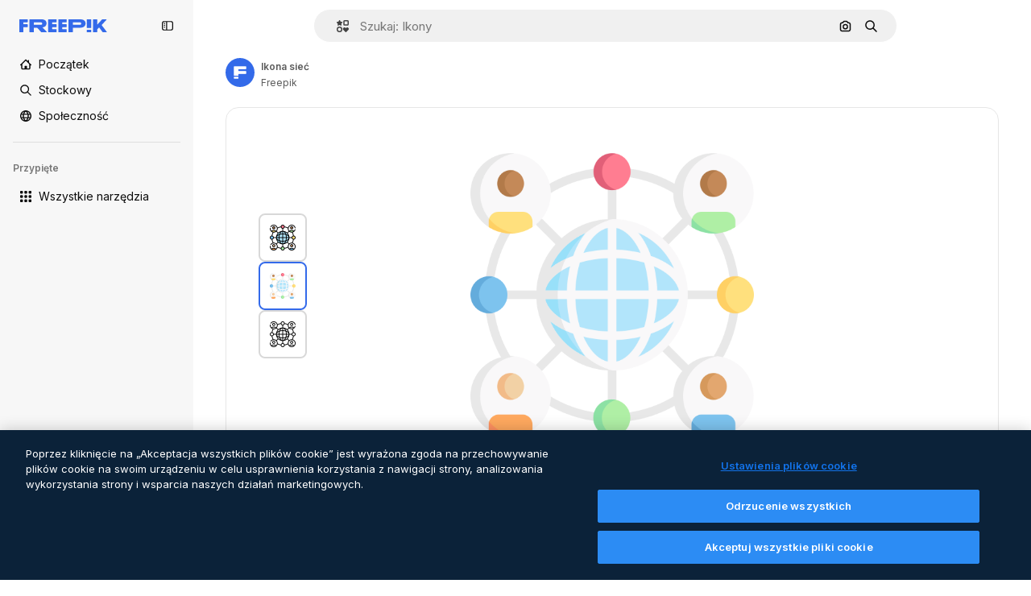

--- FILE ---
content_type: text/javascript
request_url: https://static.cdnpk.net/_next/static/chunks/757.9c638f9188085541.js
body_size: 2106
content:
!function(){try{var t="undefined"!=typeof window?window:"undefined"!=typeof global?global:"undefined"!=typeof self?self:{},e=(new t.Error).stack;e&&(t._sentryDebugIds=t._sentryDebugIds||{},t._sentryDebugIds[e]="dbae3266-76a9-4a82-9106-e00cc1c6b5a4",t._sentryDebugIdIdentifier="sentry-dbid-dbae3266-76a9-4a82-9106-e00cc1c6b5a4")}catch(t){}}();"use strict";(self.webpackChunk_N_E=self.webpackChunk_N_E||[]).push([[757],{90757:function(t,e,r){r.r(e),r.d(e,{IconEditorProvider:function(){return u},useIconEditorContext:function(){return s}});var n=r(97458),o=r(52983),l=r(7628),i=r(26691);let a=(0,o.createContext)(null),u=t=>{let{children:e}=t,r=(0,o.useRef)(null),i=c(r);return(0,n.jsx)(a.Provider,{value:r,children:(0,n.jsx)(l.T,{getDownloadEditedIconByFormat:i,children:e})})},c=t=>(0,o.useCallback)(async e=>{let{format:r,pngSize:n}=e;if(!t.current)throw Error("No SVG element found");if("svg"===r){let e=btoa((0,i.qF)(t.current));return"data:image/svg+xml;base64,".concat(e)}if("png"===r){let e=await (0,i.QK)(t.current,null!=n?n:256);return URL.createObjectURL(e)}throw Error("Format not supported")},[t]),s=()=>{let t=(0,o.useContext)(a);if(!t)throw Error("useIconEditorExternalContext must be used within a IconEditorExternalProvider");return t}},26691:function(t,e,r){r.d(e,{EV:function(){return o},cR:function(){return c},ce:function(){return s},dp:function(){return g},q9:function(){return h},xn:function(){return b},eQ:function(){return v},El:function(){return m},ak:function(){return k},QK:function(){return x},qF:function(){return A}});var n=r(90324);let o=t=>{let e=t.querySelectorAll("path, circle, ellipse, polygon, line, rect, polyline"),r=l(t),n=new Map;return e.forEach(t=>{if(t.closest("clipPath"))return;let e=t.dataset.originalColor;if(e){if(e.startsWith("#"))n.set(e,e);else{let t=r[e];t&&n.set(e,t)}}let o=t.dataset.originalStrokeColor;o&&n.set(o,o)}),Object.fromEntries(n)},l=t=>Object.fromEntries(Array.from(t.querySelectorAll("linearGradient, radialGradient")).map(t=>[t.id,a(t)]).filter(t=>{let[,e]=t;return e})),i=t=>{let e;let r=t.getAttribute("stop-opacity");return r?isNaN(e=r.includes("%")?parseFloat(r)/100:parseFloat(r))?1:e:1},a=t=>{if(t.hasAttribute("xlink:href"))return null;let e=Array.from(t.querySelectorAll("stop")).map(t=>{var e;let r=i(t),o=(0,n.f)(null!==(e=t.getAttribute("stop-color"))&&void 0!==e?e:"",r),l=u(t.getAttribute("offset"));return"".concat(o," ").concat(l).trim()}).join(", ");return e?"linearGradient"===t.tagName?"linear-gradient(90deg, ".concat(e,")"):"radial-gradient(".concat(e,")"):null},u=t=>t?Number.isNaN(Number(t))?t:"".concat(100*Number(t),"%"):"",c=t=>{for(let e of Array.from(t.querySelectorAll("path, circle, ellipse, polygon, line, rect, polyline"))){let t=e.getAttribute("stroke-width");if(t)return Number(t)}},s=(t,e)=>{null!==t&&t.querySelectorAll('[data-original-color]:not([data-original-color="'.concat(e,'"]),\n       [data-original-stroke-color]:not([data-original-stroke-color="').concat(e,'"]),\n       [shape="true"]\n      ')).forEach(t=>{t.style.opacity="0.2"})},f=t=>{var e;let r=new RegExp(/url\(#(.*)\)/),n=t.replace(/"/g,"").replace(/'/g,""),[o,l]=null!==(e=r.exec(n))&&void 0!==e?e:[""];return l},d=t=>t.startsWith("url(");var p=r(57827);let g=(t,e)=>{let{fill:r}=e;if(!r)return;if(d(r)){y(t,r);return}let{color:n,opacity:o,original:l}=(0,p.u)(r);t.setAttribute("fill",n),t.setAttribute("fill-opacity",o.toString()),t.style.removeProperty("fill"),t.style.removeProperty("fill-opacity"),"none"!==n&&(t.dataset.originalColor=l)},y=(t,e)=>{let r=f(e);if(!r)return;t.setAttribute("fill","url(#".concat(r,")")),t.style.removeProperty("fill");let n=t.closest("svg");if(!n)return;let o=n.querySelector("#".concat(r));if(o){if(o.hasAttribute("xlink:href")){let e=o.getAttribute("xlink:href");t.dataset.originalColor=e?e.slice(1):void 0;return}t.dataset.originalColor=r}},h=(t,e)=>{let{stroke:r}=e;if(!r)return;let{color:n,opacity:o,original:l}=(0,p.u)(r);t.setAttribute("stroke",n),t.setAttribute("stroke-opacity",o.toString()),t.style.removeProperty("stroke"),t.style.removeProperty("stroke-opacity"),"none"!==n&&(t.dataset.originalStrokeColor=l)},b=(t,e)=>{let{stroke:r,strokeWidth:n}=e;if(!n||"none"===n||"none"===r)return;let o=Math.round(parseFloat(n)).toString();t.setAttribute("stroke-width",o),t.style.removeProperty("stroke-width"),t.dataset.originalStrokeWidth=o},v=t=>{null!==t&&t.querySelectorAll('[data-original-color], [data-original-stroke-color], [shape="true"]').forEach(t=>{t.style.removeProperty("opacity")})},m=t=>{let e=document.createElement("div");return e.innerHTML=t,e.querySelector("svg")};var w=r(2353);let k=(t,e)=>{if(!t)return;let r=t.getContext("2d");null!==r&&w.wh.fromString(r,e).render()},A=t=>new XMLSerializer().serializeToString(t),E=w.um.offscreen(),x=async(t,e)=>{let r=new OffscreenCanvas(e,e),n=r.getContext("2d"),o=A(t),l=await w.wh.from(n,o,E);return l.resize(e,e,!0),await l.render(),await r.convertToBlob()}},57827:function(t,e,r){r.d(e,{u:function(){return l}});var n=r(94224),o=r(55789);let l=t=>{if("none"===t)return{color:"none",opacity:1};let e=(0,n.Z)(t);return e.isValid()?{color:e.toHexString(),opacity:e.getAlpha(),original:e.toHex8String()}:{color:o.p,opacity:1,original:o.p}}},36118:function(t,e,r){r.d(e,{h:function(){return n}});let n=(0,r(52983).createContext)(void 0)},7628:function(t,e,r){r.d(e,{T:function(){return l},h:function(){return i.h}});var n=r(97458),o=r(36118);let l=t=>{let{children:e,getDownloadEditedIconByFormat:r}=t;return(0,n.jsx)(o.h.Provider,{value:r,children:e})};var i=r(78679)},78679:function(t,e,r){r.d(e,{h:function(){return l}});var n=r(52983),o=r(36118);let l=()=>{let t=(0,n.useContext)(o.h);if(!t)throw Error("useDownloadEditedIcon must be used within a DownloadEditedIconProvider");return t}},55789:function(t,e,r){r.d(e,{Q:function(){return n},p:function(){return o}});let n=300,o="#000000ff"},90324:function(t,e,r){r.d(e,{f:function(){return l}});var n=r(94224),o=r(55789);let l=function(t){let e=arguments.length>1&&void 0!==arguments[1]?arguments[1]:1;if("none"===t)return"none";let r=(0,n.Z)(t);return(r.setAlpha(e*r.getAlpha()),r.isValid())?r.toHex8String():o.p}}}]);